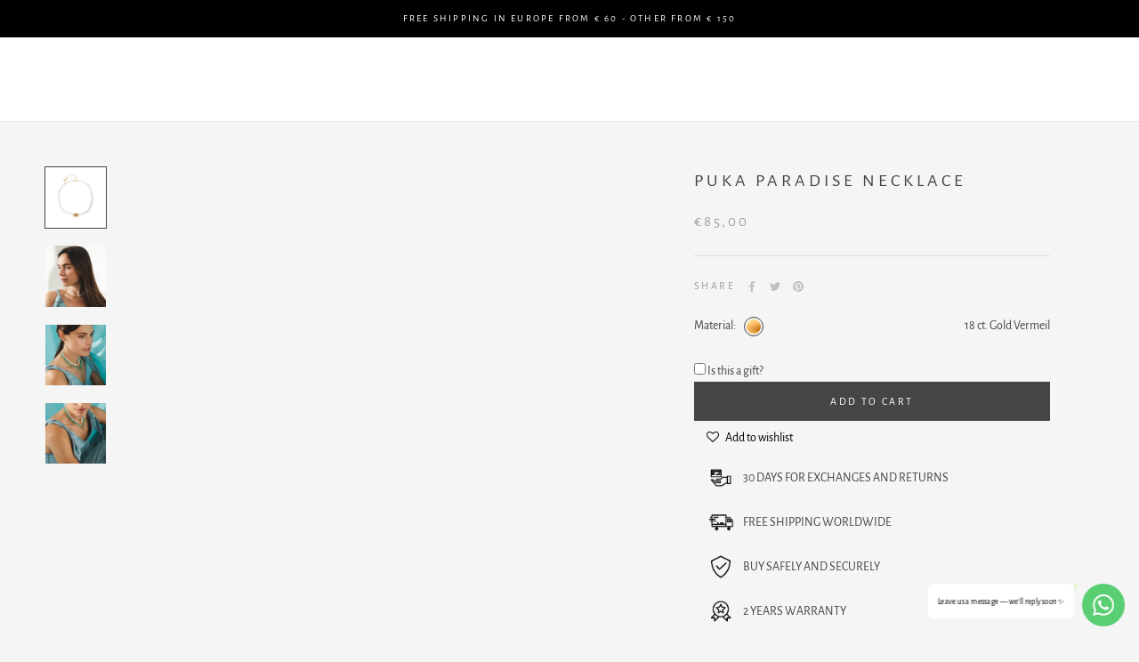

--- FILE ---
content_type: text/css;charset=UTF-8
request_url: https://db.onlinewebfonts.com/c/3df90868b9a2eec4a3538e88d8b3b234?family=Aktiv+Grotesk+Ex
body_size: -82
content:
/*
      www.OnlineWebFonts.Com 
      You must credit the author Copy this link on your web 
      <div>Font made from <a href="http://www.onlinewebfonts.com/fonts">Web Fonts</a>is licensed by CC BY 4.0</div>
      OR
      <a href="http://www.onlinewebfonts.com/fonts">Web Fonts</a>

      CSS rules to specify fonts

      font-family: "Aktiv Grotesk Ex";;

*/

@font-face{
    font-family: "Aktiv Grotesk Ex";
    src: url("https://db.onlinewebfonts.com/t/3df90868b9a2eec4a3538e88d8b3b234.eot");
    src: url("https://db.onlinewebfonts.com/t/3df90868b9a2eec4a3538e88d8b3b234.eot?#iefix")format("embedded-opentype"),
        url("https://db.onlinewebfonts.com/t/3df90868b9a2eec4a3538e88d8b3b234.woff")format("woff"),
        url("https://db.onlinewebfonts.com/t/3df90868b9a2eec4a3538e88d8b3b234.woff2")format("woff2"),
        url("https://db.onlinewebfonts.com/t/3df90868b9a2eec4a3538e88d8b3b234.ttf")format("truetype"),
        url("https://db.onlinewebfonts.com/t/3df90868b9a2eec4a3538e88d8b3b234.svg#Aktiv Grotesk Ex")format("svg");
    font-weight:normal;
    font-style:normal;
    font-display:swap;
}
 


--- FILE ---
content_type: text/css;charset=UTF-8
request_url: https://db.onlinewebfonts.com/c/aa9132f49812b3cea1c4fb516c8bcc89?family=AktivGroteskW01-Thin
body_size: 203
content:
/*
      www.OnlineWebFonts.Com 
      You must credit the author Copy this link on your web 
      <div>Font made from <a href="http://www.onlinewebfonts.com/fonts">Web Fonts</a>is licensed by CC BY 4.0</div>
      OR
      <a href="http://www.onlinewebfonts.com/fonts">Web Fonts</a>

      CSS rules to specify fonts

      font-family: "AktivGroteskW01-Thin";;

*/

@font-face{
    font-family: "AktivGroteskW01-Thin";
    src: url("https://db.onlinewebfonts.com/t/aa9132f49812b3cea1c4fb516c8bcc89.eot");
    src: url("https://db.onlinewebfonts.com/t/aa9132f49812b3cea1c4fb516c8bcc89.eot?#iefix")format("embedded-opentype"),
        url("https://db.onlinewebfonts.com/t/aa9132f49812b3cea1c4fb516c8bcc89.woff")format("woff"),
        url("https://db.onlinewebfonts.com/t/aa9132f49812b3cea1c4fb516c8bcc89.woff2")format("woff2"),
        url("https://db.onlinewebfonts.com/t/aa9132f49812b3cea1c4fb516c8bcc89.ttf")format("truetype"),
        url("https://db.onlinewebfonts.com/t/aa9132f49812b3cea1c4fb516c8bcc89.svg#AktivGroteskW01-Thin")format("svg");
    font-weight:normal;
    font-style:normal;
    font-display:swap;
}
 


--- FILE ---
content_type: text/css;charset=UTF-8
request_url: https://db.onlinewebfonts.com/c/a591dd966d024e27236fb5dd18b568f2?family=Neva-Italic
body_size: -84
content:
/*
      www.OnlineWebFonts.Com 
      You must credit the author Copy this link on your web 
      <div>Font made from <a href="http://www.onlinewebfonts.com/fonts">Web Fonts</a>is licensed by CC BY 4.0</div>
      OR
      <a href="http://www.onlinewebfonts.com/fonts">Web Fonts</a>

      CSS rules to specify fonts

      font-family: "Neva-Italic";;

*/

@font-face{
    font-family: "Neva-Italic";
    src: url("https://db.onlinewebfonts.com/t/a591dd966d024e27236fb5dd18b568f2.eot");
    src: url("https://db.onlinewebfonts.com/t/a591dd966d024e27236fb5dd18b568f2.eot?#iefix")format("embedded-opentype"),
        url("https://db.onlinewebfonts.com/t/a591dd966d024e27236fb5dd18b568f2.woff")format("woff"),
        url("https://db.onlinewebfonts.com/t/a591dd966d024e27236fb5dd18b568f2.woff2")format("woff2"),
        url("https://db.onlinewebfonts.com/t/a591dd966d024e27236fb5dd18b568f2.ttf")format("truetype"),
        url("https://db.onlinewebfonts.com/t/a591dd966d024e27236fb5dd18b568f2.svg#Neva-Italic")format("svg");
    font-weight:normal;
    font-style:normal;
    font-display:swap;
}
 
